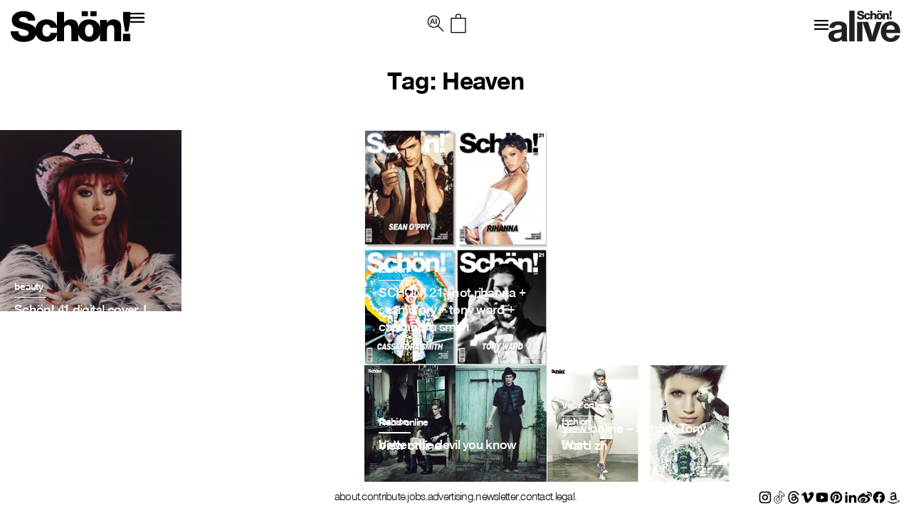

--- FILE ---
content_type: text/html; charset=UTF-8
request_url: https://schonmagazine.com/tag/heaven/
body_size: 17400
content:
<!doctype html>  

<!--[if IEMobile 7 ]> <html lang="en-GB"class="no-js iem7"> <![endif]-->
<!--[if lt IE 7 ]> <html lang="en-GB" class="no-js ie6 oldie"> <![endif]-->
<!--[if IE 7 ]>    <html lang="en-GB" class="no-js ie7 oldie"> <![endif]-->
<!--[if IE 8 ]>    <html lang="en-GB" class="no-js ie8 oldie"> <![endif]-->
<!--[if (gte IE 9)|(gt IEMobile 7)|!(IEMobile)|!(IE)]><!--><html lang="en-GB" class="no-js"><!--<![endif]-->
	
	<head>
		<meta charset="utf-8">
		<meta http-equiv="X-UA-Compatible" content="IE=edge,chrome=1">
		 <meta name="viewport" content="width=device-width, initial-scale=1">
   		
	<title>
	Heaven | Schön! Magazine	</title>
		
	<meta name="description" content="">
	<meta name="author" content="">
	
	<!-- icons & favicons (for more: http://themble.com/support/adding-icons-favicons/) -->
	<link rel="shortcut icon" href="https://schonmagazine.com/wp-content/themes/SCHON/images/favicon/favicon.ico">
	<link rel="apple-touch-icon" sizes="57x57" href="https://schonmagazine.com/wp-content/themes/SCHON/images/favicon/apple-icon-57x57.png">
	<link rel="apple-touch-icon" sizes="60x60" href="https://schonmagazine.com/wp-content/themes/SCHON/images/favicon/apple-icon-60x60.png">
	<link rel="apple-touch-icon" sizes="72x72" href="https://schonmagazine.com/wp-content/themes/SCHON/images/favicon/apple-icon-72x72.png">
	<link rel="apple-touch-icon" sizes="76x76" href="https://schonmagazine.com/wp-content/themes/SCHON/images/favicon/apple-icon-76x76.png">
	<link rel="apple-touch-icon" sizes="114x114" href="https://schonmagazine.com/wp-content/themes/SCHON/images/favicon/apple-icon-114x114.png">
	<link rel="apple-touch-icon" sizes="120x120" href="https://schonmagazine.com/wp-content/themes/SCHON/images/favicon/apple-icon-120x120.png">
	<link rel="apple-touch-icon" sizes="144x144" href="https://schonmagazine.com/wp-content/themes/SCHON/images/favicon/apple-icon-144x144.png">
	<link rel="apple-touch-icon" sizes="152x152" href="https://schonmagazine.com/wp-content/themes/SCHON/images/favicon/apple-icon-152x152.png">
	<link rel="apple-touch-icon" sizes="180x180" href="https://schonmagazine.com/wp-content/themes/SCHON/images/favicon/apple-icon-180x180.png">
	<link rel="icon" type="image/png" sizes="192x192"  href="https://schonmagazine.com/wp-content/themes/SCHON/images/favicon/android-icon-192x192.png">
	<link rel="icon" type="image/png" sizes="32x32" href="https://schonmagazine.com/wp-content/themes/SCHON/images/favicon/favicon-32x32.png">
	<link rel="icon" type="image/png" sizes="96x96" href="https://schonmagazine.com/wp-content/themes/SCHON/images/favicon/favicon-96x96.png">
	<link rel="icon" type="image/png" sizes="16x16" href="https://schonmagazine.com/wp-content/themes/SCHON/images/favicon/favicon-16x16.png">
	<link rel="manifest" href="https://schonmagazine.com/wp-content/themes/SCHON/images/favicon/manifest.json">
	<meta name="msapplication-TileColor" content="#ffffff">
	<meta name="msapplication-TileImage" content="https://schonmagazine.com/wp-content/themes/SCHON/images/favicon/ms-icon-144x144.png">
	<meta name="theme-color" content="#ffffff">
	<!-- default stylesheet -->
	<link rel="stylesheet" href="https://schonmagazine.com/wp-content/themes/SCHON/library/css/normalize.css">		
	
	<!-- Grab Google CDN's jQuery, with a protocol relative URL; fall back to local if necessary -->
	<!-- jQuery (necessary for Bootstrap's JavaScript plugins) -->
		<script src="https://ajax.googleapis.com/ajax/libs/jquery/1.11.3/jquery.min.js"></script>
	<script>window.jQuery || document.write(unescape('%3Cscript src="https://schonmagazine.com/wp-content/themes/SCHON/library/js/libs/jquery-1.7.1.min.js"%3E%3C/script%3E'))</script>

	
	<!-- modernizr -->
	<script src="https://schonmagazine.com/wp-content/themes/SCHON/library/js/modernizr.full.min.js"></script>
	
	<link rel="pingback" href="https://schonmagazine.com/xmlrpc.php">
	
	<!-- wordpress head functions -->
	<meta name='robots' content='index, follow, max-image-preview:large, max-snippet:-1, max-video-preview:-1' />
	<style>img:is([sizes="auto" i], [sizes^="auto," i]) { contain-intrinsic-size: 3000px 1500px }</style>
	
	<!-- This site is optimized with the Yoast SEO plugin v26.2 - https://yoast.com/wordpress/plugins/seo/ -->
	<link rel="canonical" href="https://schonmagazine.com/tag/heaven/" />
	<meta property="og:locale" content="en_GB" />
	<meta property="og:type" content="article" />
	<meta property="og:title" content="Heaven | Schön! Magazine" />
	<meta property="og:url" content="https://schonmagazine.com/tag/heaven/" />
	<meta property="og:site_name" content="Schön! Magazine" />
	<meta name="twitter:card" content="summary_large_image" />
	<script type="application/ld+json" class="yoast-schema-graph">{"@context":"https://schema.org","@graph":[{"@type":"CollectionPage","@id":"https://schonmagazine.com/tag/heaven/","url":"https://schonmagazine.com/tag/heaven/","name":"Heaven | Schön! Magazine","isPartOf":{"@id":"https://schonmagazine.com/#website"},"primaryImageOfPage":{"@id":"https://schonmagazine.com/tag/heaven/#primaryimage"},"image":{"@id":"https://schonmagazine.com/tag/heaven/#primaryimage"},"thumbnailUrl":"https://schon-magazine.s3.eu-central-1.amazonaws.com/wp-content/uploads/2021/12/16134006/Schon_Magazine_41_458-scaled-e1638957588950.jpeg","breadcrumb":{"@id":"https://schonmagazine.com/tag/heaven/#breadcrumb"},"inLanguage":"en-GB"},{"@type":"ImageObject","inLanguage":"en-GB","@id":"https://schonmagazine.com/tag/heaven/#primaryimage","url":"https://schon-magazine.s3.eu-central-1.amazonaws.com/wp-content/uploads/2021/12/16134006/Schon_Magazine_41_458-scaled-e1638957588950.jpeg","contentUrl":"https://schon-magazine.s3.eu-central-1.amazonaws.com/wp-content/uploads/2021/12/16134006/Schon_Magazine_41_458-scaled-e1638957588950.jpeg","width":1875,"height":1875},{"@type":"BreadcrumbList","@id":"https://schonmagazine.com/tag/heaven/#breadcrumb","itemListElement":[{"@type":"ListItem","position":1,"name":"Home","item":"https://schonmagazine.com/"},{"@type":"ListItem","position":2,"name":"Heaven"}]},{"@type":"WebSite","@id":"https://schonmagazine.com/#website","url":"https://schonmagazine.com/","name":"Schön! Magazine","description":"It&#039;s all in the name: Schön! Delivering cutting-edge fashion, beauty &amp; culture in print &amp; digital since 2009","potentialAction":[{"@type":"SearchAction","target":{"@type":"EntryPoint","urlTemplate":"https://schonmagazine.com/?s={search_term_string}"},"query-input":{"@type":"PropertyValueSpecification","valueRequired":true,"valueName":"search_term_string"}}],"inLanguage":"en-GB"}]}</script>
	<!-- / Yoast SEO plugin. -->


<link rel="alternate" type="application/rss+xml" title="Schön! Magazine &raquo; Feed" href="https://schonmagazine.com/feed/" />
<link rel="alternate" type="application/rss+xml" title="Schön! Magazine &raquo; Comments Feed" href="https://schonmagazine.com/comments/feed/" />
<link rel="alternate" type="application/rss+xml" title="Schön! Magazine &raquo; Heaven Tag Feed" href="https://schonmagazine.com/tag/heaven/feed/" />
		<!-- This site uses the Google Analytics by MonsterInsights plugin v9.9.0 - Using Analytics tracking - https://www.monsterinsights.com/ -->
		<!-- Note: MonsterInsights is not currently configured on this site. The site owner needs to authenticate with Google Analytics in the MonsterInsights settings panel. -->
					<!-- No tracking code set -->
				<!-- / Google Analytics by MonsterInsights -->
		<script type="text/javascript">
/* <![CDATA[ */
window._wpemojiSettings = {"baseUrl":"https:\/\/s.w.org\/images\/core\/emoji\/16.0.1\/72x72\/","ext":".png","svgUrl":"https:\/\/s.w.org\/images\/core\/emoji\/16.0.1\/svg\/","svgExt":".svg","source":{"concatemoji":"https:\/\/schonmagazine.com\/wp-includes\/js\/wp-emoji-release.min.js?ver=6.8.3"}};
/*! This file is auto-generated */
!function(s,n){var o,i,e;function c(e){try{var t={supportTests:e,timestamp:(new Date).valueOf()};sessionStorage.setItem(o,JSON.stringify(t))}catch(e){}}function p(e,t,n){e.clearRect(0,0,e.canvas.width,e.canvas.height),e.fillText(t,0,0);var t=new Uint32Array(e.getImageData(0,0,e.canvas.width,e.canvas.height).data),a=(e.clearRect(0,0,e.canvas.width,e.canvas.height),e.fillText(n,0,0),new Uint32Array(e.getImageData(0,0,e.canvas.width,e.canvas.height).data));return t.every(function(e,t){return e===a[t]})}function u(e,t){e.clearRect(0,0,e.canvas.width,e.canvas.height),e.fillText(t,0,0);for(var n=e.getImageData(16,16,1,1),a=0;a<n.data.length;a++)if(0!==n.data[a])return!1;return!0}function f(e,t,n,a){switch(t){case"flag":return n(e,"\ud83c\udff3\ufe0f\u200d\u26a7\ufe0f","\ud83c\udff3\ufe0f\u200b\u26a7\ufe0f")?!1:!n(e,"\ud83c\udde8\ud83c\uddf6","\ud83c\udde8\u200b\ud83c\uddf6")&&!n(e,"\ud83c\udff4\udb40\udc67\udb40\udc62\udb40\udc65\udb40\udc6e\udb40\udc67\udb40\udc7f","\ud83c\udff4\u200b\udb40\udc67\u200b\udb40\udc62\u200b\udb40\udc65\u200b\udb40\udc6e\u200b\udb40\udc67\u200b\udb40\udc7f");case"emoji":return!a(e,"\ud83e\udedf")}return!1}function g(e,t,n,a){var r="undefined"!=typeof WorkerGlobalScope&&self instanceof WorkerGlobalScope?new OffscreenCanvas(300,150):s.createElement("canvas"),o=r.getContext("2d",{willReadFrequently:!0}),i=(o.textBaseline="top",o.font="600 32px Arial",{});return e.forEach(function(e){i[e]=t(o,e,n,a)}),i}function t(e){var t=s.createElement("script");t.src=e,t.defer=!0,s.head.appendChild(t)}"undefined"!=typeof Promise&&(o="wpEmojiSettingsSupports",i=["flag","emoji"],n.supports={everything:!0,everythingExceptFlag:!0},e=new Promise(function(e){s.addEventListener("DOMContentLoaded",e,{once:!0})}),new Promise(function(t){var n=function(){try{var e=JSON.parse(sessionStorage.getItem(o));if("object"==typeof e&&"number"==typeof e.timestamp&&(new Date).valueOf()<e.timestamp+604800&&"object"==typeof e.supportTests)return e.supportTests}catch(e){}return null}();if(!n){if("undefined"!=typeof Worker&&"undefined"!=typeof OffscreenCanvas&&"undefined"!=typeof URL&&URL.createObjectURL&&"undefined"!=typeof Blob)try{var e="postMessage("+g.toString()+"("+[JSON.stringify(i),f.toString(),p.toString(),u.toString()].join(",")+"));",a=new Blob([e],{type:"text/javascript"}),r=new Worker(URL.createObjectURL(a),{name:"wpTestEmojiSupports"});return void(r.onmessage=function(e){c(n=e.data),r.terminate(),t(n)})}catch(e){}c(n=g(i,f,p,u))}t(n)}).then(function(e){for(var t in e)n.supports[t]=e[t],n.supports.everything=n.supports.everything&&n.supports[t],"flag"!==t&&(n.supports.everythingExceptFlag=n.supports.everythingExceptFlag&&n.supports[t]);n.supports.everythingExceptFlag=n.supports.everythingExceptFlag&&!n.supports.flag,n.DOMReady=!1,n.readyCallback=function(){n.DOMReady=!0}}).then(function(){return e}).then(function(){var e;n.supports.everything||(n.readyCallback(),(e=n.source||{}).concatemoji?t(e.concatemoji):e.wpemoji&&e.twemoji&&(t(e.twemoji),t(e.wpemoji)))}))}((window,document),window._wpemojiSettings);
/* ]]> */
</script>
<link rel='stylesheet' id='jquery.bxslider-css' href='https://schonmagazine.com/wp-content/plugins/bxslider-integration/assets/css/bxslider-integration.min.css?ver=6.8.3' type='text/css' media='all' />
<style id='wp-emoji-styles-inline-css' type='text/css'>

	img.wp-smiley, img.emoji {
		display: inline !important;
		border: none !important;
		box-shadow: none !important;
		height: 1em !important;
		width: 1em !important;
		margin: 0 0.07em !important;
		vertical-align: -0.1em !important;
		background: none !important;
		padding: 0 !important;
	}
</style>
<link rel='stylesheet' id='wp-block-library-css' href='https://schonmagazine.com/wp-includes/css/dist/block-library/style.min.css?ver=6.8.3' type='text/css' media='all' />
<style id='classic-theme-styles-inline-css' type='text/css'>
/*! This file is auto-generated */
.wp-block-button__link{color:#fff;background-color:#32373c;border-radius:9999px;box-shadow:none;text-decoration:none;padding:calc(.667em + 2px) calc(1.333em + 2px);font-size:1.125em}.wp-block-file__button{background:#32373c;color:#fff;text-decoration:none}
</style>
<style id='global-styles-inline-css' type='text/css'>
:root{--wp--preset--aspect-ratio--square: 1;--wp--preset--aspect-ratio--4-3: 4/3;--wp--preset--aspect-ratio--3-4: 3/4;--wp--preset--aspect-ratio--3-2: 3/2;--wp--preset--aspect-ratio--2-3: 2/3;--wp--preset--aspect-ratio--16-9: 16/9;--wp--preset--aspect-ratio--9-16: 9/16;--wp--preset--color--black: #000000;--wp--preset--color--cyan-bluish-gray: #abb8c3;--wp--preset--color--white: #ffffff;--wp--preset--color--pale-pink: #f78da7;--wp--preset--color--vivid-red: #cf2e2e;--wp--preset--color--luminous-vivid-orange: #ff6900;--wp--preset--color--luminous-vivid-amber: #fcb900;--wp--preset--color--light-green-cyan: #7bdcb5;--wp--preset--color--vivid-green-cyan: #00d084;--wp--preset--color--pale-cyan-blue: #8ed1fc;--wp--preset--color--vivid-cyan-blue: #0693e3;--wp--preset--color--vivid-purple: #9b51e0;--wp--preset--gradient--vivid-cyan-blue-to-vivid-purple: linear-gradient(135deg,rgba(6,147,227,1) 0%,rgb(155,81,224) 100%);--wp--preset--gradient--light-green-cyan-to-vivid-green-cyan: linear-gradient(135deg,rgb(122,220,180) 0%,rgb(0,208,130) 100%);--wp--preset--gradient--luminous-vivid-amber-to-luminous-vivid-orange: linear-gradient(135deg,rgba(252,185,0,1) 0%,rgba(255,105,0,1) 100%);--wp--preset--gradient--luminous-vivid-orange-to-vivid-red: linear-gradient(135deg,rgba(255,105,0,1) 0%,rgb(207,46,46) 100%);--wp--preset--gradient--very-light-gray-to-cyan-bluish-gray: linear-gradient(135deg,rgb(238,238,238) 0%,rgb(169,184,195) 100%);--wp--preset--gradient--cool-to-warm-spectrum: linear-gradient(135deg,rgb(74,234,220) 0%,rgb(151,120,209) 20%,rgb(207,42,186) 40%,rgb(238,44,130) 60%,rgb(251,105,98) 80%,rgb(254,248,76) 100%);--wp--preset--gradient--blush-light-purple: linear-gradient(135deg,rgb(255,206,236) 0%,rgb(152,150,240) 100%);--wp--preset--gradient--blush-bordeaux: linear-gradient(135deg,rgb(254,205,165) 0%,rgb(254,45,45) 50%,rgb(107,0,62) 100%);--wp--preset--gradient--luminous-dusk: linear-gradient(135deg,rgb(255,203,112) 0%,rgb(199,81,192) 50%,rgb(65,88,208) 100%);--wp--preset--gradient--pale-ocean: linear-gradient(135deg,rgb(255,245,203) 0%,rgb(182,227,212) 50%,rgb(51,167,181) 100%);--wp--preset--gradient--electric-grass: linear-gradient(135deg,rgb(202,248,128) 0%,rgb(113,206,126) 100%);--wp--preset--gradient--midnight: linear-gradient(135deg,rgb(2,3,129) 0%,rgb(40,116,252) 100%);--wp--preset--font-size--small: 13px;--wp--preset--font-size--medium: 20px;--wp--preset--font-size--large: 36px;--wp--preset--font-size--x-large: 42px;--wp--preset--spacing--20: 0.44rem;--wp--preset--spacing--30: 0.67rem;--wp--preset--spacing--40: 1rem;--wp--preset--spacing--50: 1.5rem;--wp--preset--spacing--60: 2.25rem;--wp--preset--spacing--70: 3.38rem;--wp--preset--spacing--80: 5.06rem;--wp--preset--shadow--natural: 6px 6px 9px rgba(0, 0, 0, 0.2);--wp--preset--shadow--deep: 12px 12px 50px rgba(0, 0, 0, 0.4);--wp--preset--shadow--sharp: 6px 6px 0px rgba(0, 0, 0, 0.2);--wp--preset--shadow--outlined: 6px 6px 0px -3px rgba(255, 255, 255, 1), 6px 6px rgba(0, 0, 0, 1);--wp--preset--shadow--crisp: 6px 6px 0px rgba(0, 0, 0, 1);}:where(.is-layout-flex){gap: 0.5em;}:where(.is-layout-grid){gap: 0.5em;}body .is-layout-flex{display: flex;}.is-layout-flex{flex-wrap: wrap;align-items: center;}.is-layout-flex > :is(*, div){margin: 0;}body .is-layout-grid{display: grid;}.is-layout-grid > :is(*, div){margin: 0;}:where(.wp-block-columns.is-layout-flex){gap: 2em;}:where(.wp-block-columns.is-layout-grid){gap: 2em;}:where(.wp-block-post-template.is-layout-flex){gap: 1.25em;}:where(.wp-block-post-template.is-layout-grid){gap: 1.25em;}.has-black-color{color: var(--wp--preset--color--black) !important;}.has-cyan-bluish-gray-color{color: var(--wp--preset--color--cyan-bluish-gray) !important;}.has-white-color{color: var(--wp--preset--color--white) !important;}.has-pale-pink-color{color: var(--wp--preset--color--pale-pink) !important;}.has-vivid-red-color{color: var(--wp--preset--color--vivid-red) !important;}.has-luminous-vivid-orange-color{color: var(--wp--preset--color--luminous-vivid-orange) !important;}.has-luminous-vivid-amber-color{color: var(--wp--preset--color--luminous-vivid-amber) !important;}.has-light-green-cyan-color{color: var(--wp--preset--color--light-green-cyan) !important;}.has-vivid-green-cyan-color{color: var(--wp--preset--color--vivid-green-cyan) !important;}.has-pale-cyan-blue-color{color: var(--wp--preset--color--pale-cyan-blue) !important;}.has-vivid-cyan-blue-color{color: var(--wp--preset--color--vivid-cyan-blue) !important;}.has-vivid-purple-color{color: var(--wp--preset--color--vivid-purple) !important;}.has-black-background-color{background-color: var(--wp--preset--color--black) !important;}.has-cyan-bluish-gray-background-color{background-color: var(--wp--preset--color--cyan-bluish-gray) !important;}.has-white-background-color{background-color: var(--wp--preset--color--white) !important;}.has-pale-pink-background-color{background-color: var(--wp--preset--color--pale-pink) !important;}.has-vivid-red-background-color{background-color: var(--wp--preset--color--vivid-red) !important;}.has-luminous-vivid-orange-background-color{background-color: var(--wp--preset--color--luminous-vivid-orange) !important;}.has-luminous-vivid-amber-background-color{background-color: var(--wp--preset--color--luminous-vivid-amber) !important;}.has-light-green-cyan-background-color{background-color: var(--wp--preset--color--light-green-cyan) !important;}.has-vivid-green-cyan-background-color{background-color: var(--wp--preset--color--vivid-green-cyan) !important;}.has-pale-cyan-blue-background-color{background-color: var(--wp--preset--color--pale-cyan-blue) !important;}.has-vivid-cyan-blue-background-color{background-color: var(--wp--preset--color--vivid-cyan-blue) !important;}.has-vivid-purple-background-color{background-color: var(--wp--preset--color--vivid-purple) !important;}.has-black-border-color{border-color: var(--wp--preset--color--black) !important;}.has-cyan-bluish-gray-border-color{border-color: var(--wp--preset--color--cyan-bluish-gray) !important;}.has-white-border-color{border-color: var(--wp--preset--color--white) !important;}.has-pale-pink-border-color{border-color: var(--wp--preset--color--pale-pink) !important;}.has-vivid-red-border-color{border-color: var(--wp--preset--color--vivid-red) !important;}.has-luminous-vivid-orange-border-color{border-color: var(--wp--preset--color--luminous-vivid-orange) !important;}.has-luminous-vivid-amber-border-color{border-color: var(--wp--preset--color--luminous-vivid-amber) !important;}.has-light-green-cyan-border-color{border-color: var(--wp--preset--color--light-green-cyan) !important;}.has-vivid-green-cyan-border-color{border-color: var(--wp--preset--color--vivid-green-cyan) !important;}.has-pale-cyan-blue-border-color{border-color: var(--wp--preset--color--pale-cyan-blue) !important;}.has-vivid-cyan-blue-border-color{border-color: var(--wp--preset--color--vivid-cyan-blue) !important;}.has-vivid-purple-border-color{border-color: var(--wp--preset--color--vivid-purple) !important;}.has-vivid-cyan-blue-to-vivid-purple-gradient-background{background: var(--wp--preset--gradient--vivid-cyan-blue-to-vivid-purple) !important;}.has-light-green-cyan-to-vivid-green-cyan-gradient-background{background: var(--wp--preset--gradient--light-green-cyan-to-vivid-green-cyan) !important;}.has-luminous-vivid-amber-to-luminous-vivid-orange-gradient-background{background: var(--wp--preset--gradient--luminous-vivid-amber-to-luminous-vivid-orange) !important;}.has-luminous-vivid-orange-to-vivid-red-gradient-background{background: var(--wp--preset--gradient--luminous-vivid-orange-to-vivid-red) !important;}.has-very-light-gray-to-cyan-bluish-gray-gradient-background{background: var(--wp--preset--gradient--very-light-gray-to-cyan-bluish-gray) !important;}.has-cool-to-warm-spectrum-gradient-background{background: var(--wp--preset--gradient--cool-to-warm-spectrum) !important;}.has-blush-light-purple-gradient-background{background: var(--wp--preset--gradient--blush-light-purple) !important;}.has-blush-bordeaux-gradient-background{background: var(--wp--preset--gradient--blush-bordeaux) !important;}.has-luminous-dusk-gradient-background{background: var(--wp--preset--gradient--luminous-dusk) !important;}.has-pale-ocean-gradient-background{background: var(--wp--preset--gradient--pale-ocean) !important;}.has-electric-grass-gradient-background{background: var(--wp--preset--gradient--electric-grass) !important;}.has-midnight-gradient-background{background: var(--wp--preset--gradient--midnight) !important;}.has-small-font-size{font-size: var(--wp--preset--font-size--small) !important;}.has-medium-font-size{font-size: var(--wp--preset--font-size--medium) !important;}.has-large-font-size{font-size: var(--wp--preset--font-size--large) !important;}.has-x-large-font-size{font-size: var(--wp--preset--font-size--x-large) !important;}
:where(.wp-block-post-template.is-layout-flex){gap: 1.25em;}:where(.wp-block-post-template.is-layout-grid){gap: 1.25em;}
:where(.wp-block-columns.is-layout-flex){gap: 2em;}:where(.wp-block-columns.is-layout-grid){gap: 2em;}
:root :where(.wp-block-pullquote){font-size: 1.5em;line-height: 1.6;}
</style>
<link rel='stylesheet' id='plyr-css-css' href='https://schonmagazine.com/wp-content/plugins/easy-video-player/lib/plyr.css?ver=6.8.3' type='text/css' media='all' />
<link rel='stylesheet' id='mc4wp-form-basic-css' href='https://schonmagazine.com/wp-content/plugins/mailchimp-for-wp/assets/css/form-basic.css?ver=4.10.8' type='text/css' media='all' />
<link rel='stylesheet' id='ivory-search-styles-css' href='https://schonmagazine.com/wp-content/plugins/add-search-to-menu/public/css/ivory-search.min.css?ver=5.5.12' type='text/css' media='all' />
<link rel='stylesheet' id='theme-css-datepicker-css' href='https://schonmagazine.com/wp-content/themes/SCHON/assets/bootstrap-datepicker.css?ver=6.8.3' type='text/css' media='all' />
<link rel='stylesheet' id='theme-css-aos-css' href='https://schonmagazine.com/wp-content/themes/SCHON/assets/aos.css?ver=6.8.3' type='text/css' media='all' />
<link rel='stylesheet' id='taxopress-frontend-css-css' href='https://schonmagazine.com/wp-content/plugins/taxopress-pro/assets/frontend/css/frontend.css?ver=3.40.0' type='text/css' media='all' />
<link rel='stylesheet' id='wp-my-instagram-css' href='https://schonmagazine.com/wp-content/plugins/wp-my-instagram/css/style.css?ver=1.0' type='text/css' media='all' />
<script type="text/javascript" src="https://schonmagazine.com/wp-content/plugins/bxslider-integration/assets/js/bxslider-integration.min.js?ver=6.8.3" id="jquery.bxslider-js"></script>
<script type="text/javascript" id="plyr-js-js-extra">
/* <![CDATA[ */
var easy_video_player = {"plyr_iconUrl":"https:\/\/schonmagazine.com\/wp-content\/plugins\/easy-video-player\/lib\/plyr.svg","plyr_blankVideo":"https:\/\/schonmagazine.com\/wp-content\/plugins\/easy-video-player\/lib\/blank.mp4"};
/* ]]> */
</script>
<script type="text/javascript" src="https://schonmagazine.com/wp-content/plugins/easy-video-player/lib/plyr.js?ver=6.8.3" id="plyr-js-js"></script>
<script type="text/javascript" src="https://schonmagazine.com/wp-content/plugins/taxopress-pro/assets/frontend/js/frontend.js?ver=3.40.0" id="taxopress-frontend-js-js"></script>
<link rel="https://api.w.org/" href="https://schonmagazine.com/wp-json/" /><link rel="alternate" title="JSON" type="application/json" href="https://schonmagazine.com/wp-json/wp/v2/tags/10043" />
<!-- facebook open graph stuff -->
<!-- place your facebook app id below --><meta property="fb:app_id" content="1234567890"/>
<meta property="og:site_name" content="Schön! Magazine"/>
<meta property="og:url" content="https://schonmagazine.com/schon-41-digital-cover-kali-uchis/"/>
<meta property="og:title" content="Schön! 41 digital cover | kali uchis" />
<meta property="og:image" content="https://schon-magazine.s3.eu-central-1.amazonaws.com/wp-content/uploads/2021/12/16134006/Schon_Magazine_41_458-scaled-e1638957588950.jpeg"/>
<!-- end facebook open graph -->

<!-- Meta Pixel Code -->
<script type='text/javascript'>
!function(f,b,e,v,n,t,s){if(f.fbq)return;n=f.fbq=function(){n.callMethod?
n.callMethod.apply(n,arguments):n.queue.push(arguments)};if(!f._fbq)f._fbq=n;
n.push=n;n.loaded=!0;n.version='2.0';n.queue=[];t=b.createElement(e);t.async=!0;
t.src=v;s=b.getElementsByTagName(e)[0];s.parentNode.insertBefore(t,s)}(window,
document,'script','https://connect.facebook.net/en_US/fbevents.js');
</script>
<!-- End Meta Pixel Code -->
<script type='text/javascript'>var url = window.location.origin + '?ob=open-bridge';
            fbq('set', 'openbridge', '227805211241097', url);
fbq('init', '227805211241097', {}, {
    "agent": "wordpress-6.8.3-4.1.5"
})</script><script type='text/javascript'>
    fbq('track', 'PageView', []);
  </script><style type="text/css">a.st_tag, a.internal_tag, .st_tag, .internal_tag { text-decoration: underline !important; }</style><link rel="icon" href="https://schon-magazine.s3.eu-central-1.amazonaws.com/wp-content/uploads/2020/10/16164147/cropped-favicon-32x32.png" sizes="32x32" />
<link rel="icon" href="https://schon-magazine.s3.eu-central-1.amazonaws.com/wp-content/uploads/2020/10/16164147/cropped-favicon-192x192.png" sizes="192x192" />
<link rel="apple-touch-icon" href="https://schon-magazine.s3.eu-central-1.amazonaws.com/wp-content/uploads/2020/10/16164147/cropped-favicon-180x180.png" />
<meta name="msapplication-TileImage" content="https://schon-magazine.s3.eu-central-1.amazonaws.com/wp-content/uploads/2020/10/16164147/cropped-favicon-270x270.png" />
		<style type="text/css" id="wp-custom-css">
			#is-popup-wrapper {
    background: rgba(0,0,0,0.4);
}
.is-popup-search-form {
    padding: 23px 10px;
    background: #fff;
}
#is-popup-wrapper {
    background: rgba(0,0,0,0.4);
    top: 0;
} 

body #is-popup-wrapper {
    z-index: 9999999999;
}
.is-popup-search-form form.is-ajax-search {
    margin: 0 auto;
}
#is-popup-wrapper .is-popup-search-form form.is-search-form input {
    border-bottom-width: 1px !important;
    font-size: 18px !important;
}
.popup-search-close {
    margin: 30px 30px 0 0;
}

.mobile-menu ul li a,
.header_banner ul li a {
    display: inline-flex;
}
.mob-nav li.search {
    display: none;
}
body div.is-ajax-search-result {
    z-index: 9999999999;
}

@media (max-width: 767px) {
	.is-popup-search-form form.is-ajax-search {
			width: 100%;
	}
	.popup-search-close {
			margin: 0;
			position: absolute;
			right: 5px;
			top: 20px;
	}
	.is-popup-search-form {
			padding: 10px 30px;
	}
	#is-popup-wrapper .is-popup-search-form form.is-search-form input {
			font-size: 12px !important;
	}
}
		</style>
		<style type="text/css" media="screen">.is-menu path.search-icon-path { fill: #000000;}body .popup-search-close:after, body .search-close:after { border-color: #000000;}body .popup-search-close:before, body .search-close:before { border-color: #000000;}</style>			<style type="text/css" media="screen">
			/* Ivory search custom CSS code */
			.is-form-id-160653 input#is-search-input-160653 {
    border-width: 0 0 3px 0 !important;
    width: 100%;
    text-align: center;
    font-size: var(--h4-heading-size)!important;
    border-color: var(--black)!important;
    padding: 10px;
    font-family: 'NimbusSanNovT';
    max-width: 800px;
    margin: 0 auto;
    letter-spacing: -0.72px;
}
body div.is-ajax-search-result {
    left: 50% !important;
    transform: translateX(-50%);
    width: 100% !important;
    max-width: 1420px;
}
.is-ajax-search-posts {
    display: grid;
    grid-template-columns: 1fr 1fr 1fr;
}
.is-ajax-result-description {
    font-family: 'NimbusSanNovT';
}
@media (max-width: 767px) {
    .is-ajax-search-posts {
        grid-template-columns: 1fr;
    }
}			</style>
					<style type="text/css">
					</style>
					<style type="text/css">
					.is-form-id-160653 .is-search-input::-webkit-input-placeholder {
			    color: #000000 !important;
			}
			.is-form-id-160653 .is-search-input:-moz-placeholder {
			    color: #000000 !important;
			    opacity: 1;
			}
			.is-form-id-160653 .is-search-input::-moz-placeholder {
			    color: #000000 !important;
			    opacity: 1;
			}
			.is-form-id-160653 .is-search-input:-ms-input-placeholder {
			    color: #000000 !important;
			}
                        			.is-form-style-1.is-form-id-160653 .is-search-input:focus,
			.is-form-style-1.is-form-id-160653 .is-search-input:hover,
			.is-form-style-1.is-form-id-160653 .is-search-input,
			.is-form-style-2.is-form-id-160653 .is-search-input:focus,
			.is-form-style-2.is-form-id-160653 .is-search-input:hover,
			.is-form-style-2.is-form-id-160653 .is-search-input,
			.is-form-style-3.is-form-id-160653 .is-search-input:focus,
			.is-form-style-3.is-form-id-160653 .is-search-input:hover,
			.is-form-style-3.is-form-id-160653 .is-search-input,
			.is-form-id-160653 .is-search-input:focus,
			.is-form-id-160653 .is-search-input:hover,
			.is-form-id-160653 .is-search-input {
                                color: #000000 !important;                                                                			}
                        			</style>
			<!-- end of wordpress head -->
	
	<link rel="stylesheet" href="https://schonmagazine.com/wp-content/themes/SCHON/style.css">

	<link rel="stylesheet" href="https://schonmagazine.com/wp-content/themes/SCHON/library/css/hamburgers.css">    

	<!--load amimate.css from CDN-->
	<!-- <link rel="stylesheet" href="https://cdnjs.cloudflare.com/ajax/libs/animate.css/4.0.0/animate.min.css">  -->

	
	<link rel="stylesheet" href="https://use.typekit.net/exj5oto.css">
	<!--load WOW js from CDN-->
	<!-- <script src="https://cdnjs.cloudflare.com/ajax/libs/wow/1.1.2/wow.min.js">
	</script> -->
 

	<link rel="stylesheet" href="https://cdn.jsdelivr.net/bxslider/4.2.12/jquery.bxslider.css">
  	<script src="https://cdn.jsdelivr.net/bxslider/4.2.12/jquery.bxslider.min.js"></script>
  	<!-- <link rel="stylesheet" href="https://cdn.jsdelivr.net/npm/slick-carousel@1.8.1/slick/slick.css"> -->
  	<script src="https://maxcdn.bootstrapcdn.com/bootstrap/3.4.1/js/bootstrap.min.js"></script>
    <!-- <script src="https://cdnjs.cloudflare.com/ajax/libs/slick-carousel/1.9.0/slick.min.js"></script> -->
	<!-- <link rel="stylesheet" href="https://cdnjs.cloudflare.com/ajax/libs/Swiper/4.2.0/css/swiper.css">
    <script src="https://cdnjs.cloudflare.com/ajax/libs/Swiper/4.2.0/js/swiper.js"></script> -->


 <script type="text/javascript">
        var googletag = googletag || {};
        googletag.cmd = googletag.cmd || [];
        (function() {
            var gads = document.createElement("script");
            gads.async = true;
            gads.type = "text/javascript";
            var useSSL = "https:" == document.location.protocol;
            gads.src = (useSSL ? "https:" : "http:") + "//www.googletagservices.com/tag/js/gpt.js";
            var node =document.getElementsByTagName("script")[0];
            node.parentNode.insertBefore(gads, node);
        })();
    </script>
<!-- Google tag (gtag.js) -->
<script async src="https://www.googletagmanager.com/gtag/js?id=G-K1N0Z7BXDM"></script>
<script>
  window.dataLayer = window.dataLayer || [];
  function gtag(){dataLayer.push(arguments);}
  gtag('js', new Date());

  gtag('config', 'G-K1N0Z7BXDM');
</script>

	</head>
	

	<body class="archive tag tag-heaven tag-10043 wp-theme-SCHON SCHON">
	


<div id="main-header" class="header_banner mobile-hide">
	<div class="row">
		
		<div class="text-center left-toggle-icon" data-aos="fade-down">
			<a class="header_branding schon_logo" href="/">				
				<img src="https://schonmagazine.com/wp-content/themes/SCHON/images/logo/SchonLogo.svg">				
			</a>
			<div class="toggle-icons-left toggle-icon">
				<span class="icon left-toggle-btn">
					<svg width="20" height="20" viewBox="0 0 20 20" fill="none" xmlns="http://www.w3.org/2000/svg" class="icon">
						<path d="M0 17V14.6667H20V17H0ZM0 11.1667V8.83333H20V11.1667H0ZM0 5.33333V3H20V5.33333H0Z" fill="currentColor"></path>
					</svg>
				</span>
				<span class="left-toggle-close" style="display:none;">
					<svg xmlns="http://www.w3.org/2000/svg" fill="none" viewBox="0 0 24 24" stroke-width="1.5" stroke="currentColor" class="icon">
						<path stroke-linecap="round" stroke-linejoin="round" d="M6 18L18 6M6 6l12 12"></path>
					</svg>
				</span>
			</div>
		</div>	
		<div class="text-center" data-aos="fade-down">
			<div class="two-menu">
				<div class="left-menu">
					<div class="menu-main_nav-container"><ul id="menu-main_nav" class="menu"><li id="menu-item-82" class="menu-item menu-item-type-taxonomy menu-item-object-category menu-item-82"><a href="https://schonmagazine.com/category/fashion/">fashion.</a></li>
<li id="menu-item-83" class="menu-item menu-item-type-taxonomy menu-item-object-category menu-item-83"><a href="https://schonmagazine.com/category/beauty/">beauty.</a></li>
<li id="menu-item-81" class="menu-item menu-item-type-taxonomy menu-item-object-category menu-item-81"><a href="https://schonmagazine.com/category/culture/">culture.</a></li>
<li id="menu-item-37522" class="menu-item menu-item-type-taxonomy menu-item-object-category menu-item-37522"><a href="https://schonmagazine.com/category/video/">video.</a></li>
<li id="menu-item-160590" class="menu-item menu-item-type-post_type menu-item-object-page menu-item-160590"><a href="https://schonmagazine.com/podcasts/">podcasts.</a></li>
<li id="menu-item-160607" class="menu-item menu-item-type-taxonomy menu-item-object-category menu-item-160607"><a href="https://schonmagazine.com/category/news/">news.</a></li>
<li id="menu-item-160627" class="menu-item menu-item-type-post_type menu-item-object-page menu-item-160627"><a href="https://schonmagazine.com/shop-print-ebooks/">shop.</a></li>
</ul></div>				</div>
				<div class="right-menu">
					<div class="menu-alive-menu-container"><ul id="menu-alive-menu" class="menu"><li id="menu-item-160597" class="menu-item menu-item-type-taxonomy menu-item-object-category menu-item-160597"><a href="https://schonmagazine.com/category/alive/travel/">travel.</a></li>
<li id="menu-item-160598" class="menu-item menu-item-type-taxonomy menu-item-object-category menu-item-160598"><a href="https://schonmagazine.com/category/alive/wellness/">wellness.</a></li>
<li id="menu-item-160592" class="menu-item menu-item-type-taxonomy menu-item-object-category menu-item-160592"><a href="https://schonmagazine.com/category/alive/food/">food.</a></li>
<li id="menu-item-160595" class="menu-item menu-item-type-taxonomy menu-item-object-category menu-item-160595"><a href="https://schonmagazine.com/category/alive/spirits/">spirits.</a></li>
<li id="menu-item-160604" class="menu-item menu-item-type-taxonomy menu-item-object-category menu-item-160604"><a href="https://schonmagazine.com/category/alive/living/">living spaces.</a></li>
<li id="menu-item-160591" class="menu-item menu-item-type-taxonomy menu-item-object-category menu-item-160591"><a href="https://schonmagazine.com/category/alive/art/">art.</a></li>
<li id="menu-item-160594" class="menu-item menu-item-type-taxonomy menu-item-object-category menu-item-160594"><a href="https://schonmagazine.com/category/alive/mobility/">mobility.</a></li>
<li id="menu-item-160596" class="menu-item menu-item-type-taxonomy menu-item-object-category menu-item-160596"><a href="https://schonmagazine.com/category/alive/technology/">technology.</a></li>
<li id="menu-item-160608" class="menu-item menu-item-type-taxonomy menu-item-object-category menu-item-160608"><a href="https://schonmagazine.com/category/alive/news-alive/">news.</a></li>
<li id="menu-item-160656" class="menu-item menu-item-type-post_type menu-item-object-page menu-item-160656"><a href="https://schonmagazine.com/shop-print-ebooks/">shop.</a></li>
</ul></div>				</div> 
			</div>
		</div>
		<div class="text-right" data-aos="fade-down">			
			<div class="menu-right-side">
				<div class="right-social-menu">
					<ul id="social_header">
						<li class="search astm-search-menu is-menu popup menu-item"><a href="" role="button" aria-label="Search Icon Link">
							<img src="https://schonmagazine.com/wp-content/themes/SCHON/images/social/search.png" widget="35" height="35">
					</a></li>
						<li>
							<a href="/shop-print-ebooks/"><img src="https://schonmagazine.com/wp-content/themes/SCHON/images/social/cart.png" widget="35" height="35"></a>
						</li>
						
					</ul> 

				</div>
				<div class="text-center right-toggle-icon rg-toggle-icon" data-aos="fade-down">
					<div class="toggle-icon-right toggle-icon">
						<span class="icon right-toggle-btn">
							<svg width="20" height="20" viewBox="0 0 20 20" fill="none" xmlns="http://www.w3.org/2000/svg" class="icon">
								<path d="M0 17V14.6667H20V17H0ZM0 11.1667V8.83333H20V11.1667H0ZM0 5.33333V3H20V5.33333H0Z" fill="currentColor"></path>
							</svg>
						</span>
						<span class="right-toggle-close" style="display:none;">
							<svg xmlns="http://www.w3.org/2000/svg" fill="none" viewBox="0 0 24 24" stroke-width="1.5" stroke="currentColor" class="icon">
								<path stroke-linecap="round" stroke-linejoin="round" d="M6 18L18 6M6 6l12 12"></path>
							</svg>
						</span>
					</div>
					<a class="header_branding" href="/category/alive/">						
						<img src="https://schonmagazine.com/wp-content/themes/SCHON/images/logo/SchonAlive.svg">
					</a>
				</div>
			</div>
		</div>
	</div>
</div>

<div class="mobile-menu desktop-hide" style="display:none;">
	<div class="header-menu-left" data-aos="fade-down" >
		<div class="schon-menu">
			<a class="header_branding mobile-logo" href="/">
				<img src="https://schonmagazine.com/wp-content/themes/SCHON/images/logo/SchonLogo.svg">			
			</a>
			<span class="hamburger-- hamburger--slider-- hamburger-menu-toggle left-ham-menu" id="hamburger-menu-toggle">				
				<span data-aos="fade-down"></span>				
				<svg width="20" height="20" viewBox="0 0 20 20" fill="none" xmlns="http://www.w3.org/2000/svg" class="icon">
					<path d="M0 17V14.6667H20V17H0ZM0 11.1667V8.83333H20V11.1667H0ZM0 5.33333V3H20V5.33333H0Z" fill="currentColor"></path>
				</svg>
			</span>
			<span class="menu-toggle-close" id="menu-toggle-close">
				<svg xmlns="http://www.w3.org/2000/svg" fill="none" viewBox="0 0 24 24" stroke-width="1.5" stroke="currentColor" class="icon">
					<path stroke-linecap="round" stroke-linejoin="round" d="M6 18L18 6M6 6l12 12" />
				</svg>
			</span>
		</div>
		<div class="schon-menu-right" data-aos="fade-down">			
			<div class="menu-right-side">
				<div class="right-social-menu">
					<ul id="social_header">
						<li class="search astm-search-menu is-menu popup menu-item"><a href="" role="button" aria-label="Search Icon Link">
							<img src="https://schonmagazine.com/wp-content/themes/SCHON/images/social/search.png" widget="35" height="35">
						</a></li>
						<li>
							<a href="/shop-print-ebooks/"><img src="https://schonmagazine.com/wp-content/themes/SCHON/images/social/cart.png" widget="35" height="35"></a>
						</li>
						
					</ul> 
				</div>
				<div class="text-center right-toggle-icon" data-aos="fade-down">
					<div class="toggle-icon-right toggle-icon">
						<span class="icon right-toggle-btn hamburger-menu-toggle right-ham-menu" id="hamburger-menu-toggle_one">
							<svg width="20" height="20" viewBox="0 0 20 20" fill="none" xmlns="http://www.w3.org/2000/svg" class="icon">
								<path d="M0 17V14.6667H20V17H0ZM0 11.1667V8.83333H20V11.1667H0ZM0 5.33333V3H20V5.33333H0Z" fill="currentColor"></path>
							</svg>
						</span>
					</div>
					<span class="right-toggle-close menu-toggle-close" style="display:none;" id="menu-toggle-close_one">
							<svg xmlns="http://www.w3.org/2000/svg" fill="none" viewBox="0 0 24 24" stroke-width="1.5" stroke="currentColor" class="icon">
								<path stroke-linecap="round" stroke-linejoin="round" d="M6 18L18 6M6 6l12 12"></path>
							</svg>
					</span>
					<a class="header_branding" href="/category/alive/">						
						<img src="https://schonmagazine.com/wp-content/themes/SCHON/images/logo/SchonAlive.svg">
					</a>
				</div>
			</div>
		</div>
	</div>	
	<div class="bdm_overlay_menu text-center" style="display: none;">		
		<div class="mob-nav">
			<div class="mobile-menu-left">
				<div class="menu clearfix"><ul id="menu-main_nav-1" class="menu"><li class="menu-item menu-item-type-taxonomy menu-item-object-category menu-item-82"><a href="https://schonmagazine.com/category/fashion/">fashion.</a></li>
<li class="menu-item menu-item-type-taxonomy menu-item-object-category menu-item-83"><a href="https://schonmagazine.com/category/beauty/">beauty.</a></li>
<li class="menu-item menu-item-type-taxonomy menu-item-object-category menu-item-81"><a href="https://schonmagazine.com/category/culture/">culture.</a></li>
<li class="menu-item menu-item-type-taxonomy menu-item-object-category menu-item-37522"><a href="https://schonmagazine.com/category/video/">video.</a></li>
<li class="menu-item menu-item-type-post_type menu-item-object-page menu-item-160590"><a href="https://schonmagazine.com/podcasts/">podcasts.</a></li>
<li class="menu-item menu-item-type-taxonomy menu-item-object-category menu-item-160607"><a href="https://schonmagazine.com/category/news/">news.</a></li>
<li class="menu-item menu-item-type-post_type menu-item-object-page menu-item-160627"><a href="https://schonmagazine.com/shop-print-ebooks/">shop.</a></li>
<li class="search astm-search-menu is-menu popup menu-item"><a href="#" role="button" aria-label="Search Icon Link"><svg width="20" height="20" class="search-icon" role="img" viewBox="2 9 20 5" focusable="false" aria-label="Search">
						<path class="search-icon-path" d="M15.5 14h-.79l-.28-.27C15.41 12.59 16 11.11 16 9.5 16 5.91 13.09 3 9.5 3S3 5.91 3 9.5 5.91 16 9.5 16c1.61 0 3.09-.59 4.23-1.57l.27.28v.79l5 4.99L20.49 19l-4.99-5zm-6 0C7.01 14 5 11.99 5 9.5S7.01 5 9.5 5 14 7.01 14 9.5 11.99 14 9.5 14z"></path></svg></a></li></ul></div>	
				<button class="morelink more-linkbtn">more…</button>	
									<div class="mobile-morelink-menu-left mobile-morelink-menu" style="display:none;">
						<section class="footer-area footer-area-one"><div class="menu-footer_nav-container"><ul id="menu-footer_nav" class="menu"><li id="menu-item-106" class="menu-item menu-item-type-post_type menu-item-object-page menu-item-106"><a href="https://schonmagazine.com/about/">about.</a></li>
<li id="menu-item-160694" class="menu-item menu-item-type-post_type menu-item-object-page menu-item-160694"><a href="https://schonmagazine.com/contribution-guidelines/">contribute.</a></li>
<li id="menu-item-103" class="menu-item menu-item-type-post_type menu-item-object-page menu-item-103"><a href="https://schonmagazine.com/jobs/">jobs.</a></li>
<li id="menu-item-102" class="menu-item menu-item-type-post_type menu-item-object-page menu-item-102"><a href="https://schonmagazine.com/advertising/">advertising.</a></li>
<li id="menu-item-101" class="menu-item menu-item-type-post_type menu-item-object-page menu-item-101"><a href="https://schonmagazine.com/newsletter/">newsletter.</a></li>
<li id="menu-item-100" class="menu-item menu-item-type-post_type menu-item-object-page menu-item-100"><a href="https://schonmagazine.com/contact/">contact.</a></li>
<li id="menu-item-163146" class="menu-item menu-item-type-post_type menu-item-object-page menu-item-163146"><a href="https://schonmagazine.com/legal/">legal.</a></li>
</ul></div></section>					</div>
					<button class="morelink-less more-linkbtn" style="display:none;">back.</button>	
								</div>	
			<div class="mobile-menu-right">
				<div class="menu-alive-menu-container"><ul id="menu-alive-menu-1" class="menu"><li class="menu-item menu-item-type-taxonomy menu-item-object-category menu-item-160597"><a href="https://schonmagazine.com/category/alive/travel/">travel.</a></li>
<li class="menu-item menu-item-type-taxonomy menu-item-object-category menu-item-160598"><a href="https://schonmagazine.com/category/alive/wellness/">wellness.</a></li>
<li class="menu-item menu-item-type-taxonomy menu-item-object-category menu-item-160592"><a href="https://schonmagazine.com/category/alive/food/">food.</a></li>
<li class="menu-item menu-item-type-taxonomy menu-item-object-category menu-item-160595"><a href="https://schonmagazine.com/category/alive/spirits/">spirits.</a></li>
<li class="menu-item menu-item-type-taxonomy menu-item-object-category menu-item-160604"><a href="https://schonmagazine.com/category/alive/living/">living spaces.</a></li>
<li class="menu-item menu-item-type-taxonomy menu-item-object-category menu-item-160591"><a href="https://schonmagazine.com/category/alive/art/">art.</a></li>
<li class="menu-item menu-item-type-taxonomy menu-item-object-category menu-item-160594"><a href="https://schonmagazine.com/category/alive/mobility/">mobility.</a></li>
<li class="menu-item menu-item-type-taxonomy menu-item-object-category menu-item-160596"><a href="https://schonmagazine.com/category/alive/technology/">technology.</a></li>
<li class="menu-item menu-item-type-taxonomy menu-item-object-category menu-item-160608"><a href="https://schonmagazine.com/category/alive/news-alive/">news.</a></li>
<li class="menu-item menu-item-type-post_type menu-item-object-page menu-item-160656"><a href="https://schonmagazine.com/shop-print-ebooks/">shop.</a></li>
</ul></div>	
				<button class="morelink more-linkbtn">more…</button>	
									<div class="mobile-morelink-menu-right mobile-morelink-menu" style="display:none;">
						<section class="footer-area footer-area-one"><div class="menu-footer_nav-container"><ul id="menu-footer_nav-1" class="menu"><li class="menu-item menu-item-type-post_type menu-item-object-page menu-item-106"><a href="https://schonmagazine.com/about/">about.</a></li>
<li class="menu-item menu-item-type-post_type menu-item-object-page menu-item-160694"><a href="https://schonmagazine.com/contribution-guidelines/">contribute.</a></li>
<li class="menu-item menu-item-type-post_type menu-item-object-page menu-item-103"><a href="https://schonmagazine.com/jobs/">jobs.</a></li>
<li class="menu-item menu-item-type-post_type menu-item-object-page menu-item-102"><a href="https://schonmagazine.com/advertising/">advertising.</a></li>
<li class="menu-item menu-item-type-post_type menu-item-object-page menu-item-101"><a href="https://schonmagazine.com/newsletter/">newsletter.</a></li>
<li class="menu-item menu-item-type-post_type menu-item-object-page menu-item-100"><a href="https://schonmagazine.com/contact/">contact.</a></li>
<li class="menu-item menu-item-type-post_type menu-item-object-page menu-item-163146"><a href="https://schonmagazine.com/legal/">legal.</a></li>
</ul></div></section>					</div>
					<button class="morelink-less more-linkbtn" style="display:none;">back.</button>	
								</div>
			<ul class="social-icons">
				
				<li><a href="http://instagram.com/schonmagazine" target="_blank"><img src="https://schonmagazine.com/wp-content/themes/SCHON/images/social/instagram-line.svg" width="30" height="30"></a></li>
				<li><a href="https://www.tiktok.com/@schonmagazine" target="_blank"><img src="https://schonmagazine.com/wp-content/themes/SCHON/images/social/tiktok-outline-svgrepo-com.svg" width="30" height="30"></a></li>
				<li><a href="https://www.threads.net/@schonmagazine" target="_blank"><img src="https://schonmagazine.com/wp-content/themes/SCHON/images/social/threads-line.svg" width="30" height="30"></a></li>
				<li><a href="http://vimeo.com/schonmagazine" target="_blank"><img src="https://schonmagazine.com/wp-content/themes/SCHON/images/social/vimeo-fill.svg" width="30" height="30"></a></li>
				<li><a href="http://www.youtube.com/user/SchonMagazine" target="_blank"><img src="https://schonmagazine.com/wp-content/themes/SCHON/images/social/youtube-fill.svg" width="30" height="30"></a></li>
				<li><a href="http://www.pinterest.com/schonmagazine/" target="_blank"><img src="https://schonmagazine.com/wp-content/themes/SCHON/images/social/pinterest-fill.svg" width="30" height="30"></a></li>
				<li><a href="https://linkedin.com/company/sch-n-magazine" target="_blank"><img src="https://schonmagazine.com/wp-content/themes/SCHON/images/social/linkedin-fill.svg" width="30" height="30"></a></li>
				<li><a href="http://www.weibo.com/schonmagazine" class="small-icon" target="_blank"><img src="https://schonmagazine.com/wp-content/themes/SCHON/images/social/sina-weibo_small.png" width="30" height="30"></a></li>											
				<li><a href="https://www.facebook.com/schonmagazine?fref=ts" target="_blank"><img src="https://schonmagazine.com/wp-content/themes/SCHON/images/social/facebook-circle-fill.svg" width="30" height="30"></a></li>
				<li><a href="https://www.amazon.de/s?i=stripbooks&rh=p_27%3ARaoul%2BKeil&s=date-desc-rank&qid=1619506559&text=Raoul+Keil&ref=sr_st_date-desc-rank" target="_blank"><img src="https://schonmagazine.com/wp-content/themes/SCHON/images/social/amazon-line.svg" width="30" height="30"></a></li>
				
			</ul>
		</div>	

	</div>
</div>
<script>
    jQuery(document).ready(function ($) {
		console.log('herebody');
		jQuery('body').on('click','.search',function(){
			console.log('body');			
			jQuery('body').toggleClass("search-active");
		});
        // Ensure both toggles are closed on the homepage
        if (window.location.pathname === '/') {
            $('.mobile-menu-right, .mobile-menu-left').hide();
            $('.hamburger-menu-toggle, .hamburger-menu-toggle_one').removeClass('is-active');
            $('.menu-toggle-close, #menu-toggle-close_one').removeClass('active');
            $('.bdm_overlay_menu').addClass('hide');
        }

        // Highlight the correct menu item and trigger toggle
        if ($('.two-menu').find(".current-menu-item").length > 0) {
            const elementNav = $('.two-menu').find(".current-menu-item").closest('div').parent('div').attr('class');
            if (elementNav === "right-menu") {
                $('.mobile-hide .toggle-icon-right').trigger("click");
            } else {
                $('.mobile-hide .toggle-icons-left').trigger("click");
            }
        }

        // Hamburger menu toggle for left menu
        $('#hamburger-menu-toggle').on('click', function () {
            $('.mobile-menu-right').hide();
            $('.mobile-menu-left').show();
            $(".mobile-menu").addClass("mob-left-current").removeClass("mob-right-current");
            $('.menu-toggle-close').removeClass('active');
            $('.bdm_overlay_menu').removeClass('hide').slideToggle(1000);
            $(this).toggleClass('is-active');
        });

        // Close left menu
        $('#menu-toggle-close').on('click', function () {
            $('.mobile-menu-right').hide();
            $('.hamburger-menu-toggle').removeClass('is-active');
            $('.bdm_overlay_menu').removeClass('hide').slideToggle(1000);
            $(".mobile-menu").removeClass("mob-left-current mob-right-current");
        });

        // Hamburger menu toggle for right menu
        $('#hamburger-menu-toggle_one').on('click', function () {
            $('.mobile-menu-left').hide();
            $('.mobile-menu-right').show();
            $(".mobile-menu").addClass("mob-right-current").removeClass("mob-left-current");
            $('.bdm_overlay_menu').removeClass('hide').slideToggle(1000);
            $(this).toggleClass('is-active');
        });

        // Close right menu
        $('#menu-toggle-close_one').on('click', function () {
            $('.mobile-menu-left').hide();
            $(".mobile-menu").removeClass("mob-left-current mob-right-current");
            $('.bdm_overlay_menu').removeClass('hide').slideToggle(1000);
            $('.hamburger-menu-toggle_one').removeClass('is-active');
        });

        // Sub-menu toggle for small screens
        if (window.innerWidth <= 1600) {
            $(".cust-menu-arrow").on('click', function (event) {
                event.preventDefault();
                $(this).toggleClass('is-active');
            });
        }

        // Trigger menus for specific routes on larger screens
        if (window.innerWidth > 768) {
            if (window.location.pathname === '/' || window.location.pathname === "/home/") {
                $('.mobile-hide .toggle-icons-left').trigger("click");
            }
            if (window.location.pathname === '/home-alive/') {
                $('.mobile-hide .toggle-icon-right').trigger("click");
            }
        }

        // Handle active state for menu and overlays
        if (window.innerWidth > 768) {
            if (window.location.pathname === '/' || window.location.pathname === "/home/") {
                $('.mobile-hide .toggle-icons-left').trigger("click");
            } else if (window.location.pathname === '/home-alive/') {
                $('.mobile-hide .toggle-icon-right').trigger("click");
            }
        }

        // Sub-menu toggling on mobile
        if (window.innerWidth <= 1600) {
            $(".cust-menu-arrow").on('click', function (event) {
                event.preventDefault();
                $(this).toggleClass('is-active');
                $(this).siblings(".sub-menu").slideToggle();
            });
        }

        // Ensure left and right menus open/close smoothly
        $('.hamburger-menu-toggle').on('click', function () {
            $('.mobile-menu-right').hide();
            $('.mobile-menu-left').fadeIn();
        });

        $('#hamburger-menu-toggle_one').on('click', function () {
            $('.mobile-menu-left').hide();
            $('.mobile-menu-right').fadeIn();
        });

        // Handle overlay menu toggles
        $('.menu-toggle-close, .menu-toggle-close_one').on('click', function () {
            $('.mobile-menu-left, .mobile-menu-right').hide();
            $('.hamburger-menu-toggle, .hamburger-menu-toggle_one').removeClass('is-active');
            $(".mobile-menu").removeClass("mob-left-current mob-right-current");
            $('.bdm_overlay_menu').fadeOut();
        });

        // Hide overlay menu on close
        // $('.bdm_overlay_menu').on('click', function () {
        //     $(this).fadeOut();
        //     $('.mobile-menu-left, .mobile-menu-right').fadeOut();
        // });

		jQuery(".morelink").on('click', function(){
			jQuery(this).parent('div').find('ul.menu').hide();
			jQuery(this).next('div').show().find('ul').show();
			jQuery(this).parent('div').find('.morelink-less').show();
		});
		jQuery(".morelink-less").on('click', function(){
			jQuery(this).parent('div').find('ul.menu').show();
			jQuery(this).prev('div').hide().find('ul').hide();
			jQuery(this).hide();
		});
    });



</script>
<script>
jQuery(document).ready(function ($) {
    // Helper function to check if the body has a class with the parent category "alive"
    function isAliveParentCategory() {
        const bodyClasses = document.body.className.split(" ");
        return bodyClasses.includes("parent-category-alive");
    }

    // Function to activate the right menu in the two-menu
    function activateRightMenu() {
        if (isAliveParentCategory()) {
            // Add active class to the right menu and remove it from the left menu
            $('.two-menu').addClass("right-menu-active").removeClass("left-menu-active");
            $('.mobile-hide .toggle-icon-right').addClass("active");
            $('.mobile-hide .toggle-icons-left').removeClass("active");
        }
    }

    // Execute the function on page load
    activateRightMenu();	
	
    // if($('.home, .single-post')){
    //     $('.home .toggle-icons-left, .single-post .toggle-icons-left').click();      
    // }
    
    //$('.home .left-toggle-icon .schon_logo').on('click', function() {
    //    $('.two-menu').addClass("left-menu-active").removeClass("right-menu-active");
    //
    //});

	setTimeout(function() {
		$('.myClass').fadeIn(500);  // Fade in over 500ms
	}, 2000);
      
    });
</script>
 


<style>
.tag_grid {
      display: flex;
    flex-direction: column;
}
.post-grid {

    display: grid;
    grid-template-columns: 1fr 1fr 1fr 1fr 1fr;
    gap: 1px;
    overflow: hidden;
}
.post-grid img.full-size-image {
    width: 100%;
    height: auto;
    aspect-ratio: 1 / 1;
    object-fit: cover;
}
@media (max-width: 1199px) {
    .post-grid {
        grid-template-columns: 1fr 1fr 1fr;
    } 
}
@media (max-width: 767px) {
    .post-grid {
        grid-template-columns: 1fr 1fr;
    } 
}
</style>


<div id="content" class="clearfix">
    <div id="main_index" class="tag-page-main" role="main">
                    <header class="tag-header">
                <h1 class="tag-title">Tag: Heaven</h1>
            </header>

<div class="tag_grid">
            <div class="post-grid">
                                    <div class="grid-item catitem- inner-banner-item" data-id="119591">
                                                 <div class="inner-content">
                            <div class="post-content">                  
                                <div class="post-content-wrap"> 

                                                              
                        <span class="cat-sub-heading banner-sub-heading"><a href="https://schonmagazine.com/category/beauty/" title="beauty">beauty</a></span>                         
                           

                       <h4 class="cat-heading"><a href="https://schonmagazine.com/schon-41-digital-cover-kali-uchis/">Schön! 41 digital cover | kali uchis</a></h4>
                    </div>
                </div>

                <a href="https://schonmagazine.com/schon-41-digital-cover-kali-uchis/"><img width="600" height="600" src="https://schon-magazine.s3.eu-central-1.amazonaws.com/wp-content/uploads/2021/12/16134006/Schon_Magazine_41_458-scaled-e1638957588950.jpeg" class="full-size-image" alt="" decoding="async" fetchpriority="high" srcset="https://schon-magazine.s3.eu-central-1.amazonaws.com/wp-content/uploads/2021/12/16134006/Schon_Magazine_41_458-scaled-e1638957588950.jpeg 1875w, https://schon-magazine.s3.eu-central-1.amazonaws.com/wp-content/uploads/2021/12/16134006/Schon_Magazine_41_458-scaled-e1638957588950-1000x999.jpeg 1000w, https://schon-magazine.s3.eu-central-1.amazonaws.com/wp-content/uploads/2021/12/16134006/Schon_Magazine_41_458-scaled-e1638957588950-999x999.jpeg 999w, https://schon-magazine.s3.eu-central-1.amazonaws.com/wp-content/uploads/2021/12/16134006/Schon_Magazine_41_458-scaled-e1638957588950-768x768.jpeg 768w, https://schon-magazine.s3.eu-central-1.amazonaws.com/wp-content/uploads/2021/12/16134006/Schon_Magazine_41_458-scaled-e1638957588950-1536x1536.jpeg 1536w, https://schon-magazine.s3.eu-central-1.amazonaws.com/wp-content/uploads/2021/12/16134006/Schon_Magazine_41_458-scaled-e1638957588950-125x125.jpeg 125w" sizes="(max-width: 600px) 100vw, 600px" /></a>            </div>
            </div>
                                    <div class="grid-item catitem- inner-banner-item" data-id="8414">
                                                 <div class="inner-content">
                            <div class="post-content">                  
                                <div class="post-content-wrap"> 

                                                              
                        <span class="cat-sub-heading banner-sub-heading"><a href="https://schonmagazine.com/category/online/" title="Read online">Read online</a></span>                         
                           

                       <h4 class="cat-heading"><a href="https://schonmagazine.com/schon21rihanna/">View online &#8211; Schön! 21 Rihanna</a></h4>
                    </div>
                </div>

                <a href="https://schonmagazine.com/schon21rihanna/"></a>            </div>
            </div>
                                    <div class="grid-item catitem- inner-banner-item" data-id="8484">
                                                 <div class="inner-content">
                            <div class="post-content">                  
                                <div class="post-content-wrap"> 

                                                              
                        <span class="cat-sub-heading banner-sub-heading"><a href="https://schonmagazine.com/category/fashion/" title="fashion">fashion</a></span>                         
                           

                       <h4 class="cat-heading"><a href="https://schonmagazine.com/schon-21-hot-rihanna-sean-opry-tony-ward-cassandra-smith/">SCHÖN! 21 #hot rihanna + sean o&#8217;pry + tony ward + cassandra smith</a></h4>
                    </div>
                </div>

                <a href="https://schonmagazine.com/schon-21-hot-rihanna-sean-opry-tony-ward-cassandra-smith/"><img width="300" height="388" src="https://schon-magazine.s3.eu-central-1.amazonaws.com/wp-content/uploads/2013/06/17030927/SchonCovers21-e13705136768242.jpg" class="full-size-image" alt="" decoding="async" /></a>            </div>
            </div>
                                    <div class="grid-item catitem- inner-banner-item" data-id="8417">
                                                 <div class="inner-content">
                            <div class="post-content">                  
                                <div class="post-content-wrap"> 

                                                              
                        <span class="cat-sub-heading banner-sub-heading"><a href="https://schonmagazine.com/category/online/" title="Read online">Read online</a></span>                         
                           

                       <h4 class="cat-heading"><a href="https://schonmagazine.com/schon21cassandra/">View online – Schön! 21 Cassandra Smith</a></h4>
                    </div>
                </div>

                <a href="https://schonmagazine.com/schon21cassandra/"></a>            </div>
            </div>
                                    <div class="grid-item catitem- inner-banner-item" data-id="8412">
                                                 <div class="inner-content">
                            <div class="post-content">                  
                                <div class="post-content-wrap"> 

                                                              
                        <span class="cat-sub-heading banner-sub-heading"><a href="https://schonmagazine.com/category/online/" title="Read online">Read online</a></span>                         
                           

                       <h4 class="cat-heading"><a href="https://schonmagazine.com/schon21sean/">View online – Schön! 21 Sean O&#8217;Pry</a></h4>
                    </div>
                </div>

                <a href="https://schonmagazine.com/schon21sean/"></a>            </div>
            </div>
                                    <div class="grid-item catitem- inner-banner-item" data-id="8413">
                                                 <div class="inner-content">
                            <div class="post-content">                  
                                <div class="post-content-wrap"> 

                                                              
                        <span class="cat-sub-heading banner-sub-heading"><a href="https://schonmagazine.com/category/online/" title="Read online">Read online</a></span>                         
                           

                       <h4 class="cat-heading"><a href="https://schonmagazine.com/schon21sean/">View online – Schön! 21 Sean O&#8217;Pry 2</a></h4>
                    </div>
                </div>

                <a href="https://schonmagazine.com/schon21sean/"></a>            </div>
            </div>
                                    <div class="grid-item catitem- inner-banner-item" data-id="8416">
                                                 <div class="inner-content">
                            <div class="post-content">                  
                                <div class="post-content-wrap"> 

                                                              
                        <span class="cat-sub-heading banner-sub-heading"><a href="https://schonmagazine.com/category/online/" title="Read online">Read online</a></span>                         
                           

                       <h4 class="cat-heading"><a href="https://schonmagazine.com/schon21tony/">View online &#8211; Schön! 21 Tony Ward</a></h4>
                    </div>
                </div>

                <a href="https://schonmagazine.com/schon21tony/"></a>            </div>
            </div>
                                    <div class="grid-item catitem- inner-banner-item" data-id="2782">
                                                 <div class="inner-content">
                            <div class="post-content">                  
                                <div class="post-content-wrap"> 

                                                              
                        <span class="cat-sub-heading banner-sub-heading"><a href="https://schonmagazine.com/category/fashion/" title="fashion">fashion</a></span>                         
                           

                       <h4 class="cat-heading"><a href="https://schonmagazine.com/better-the-devil-you-know/">better the devil you know</a></h4>
                    </div>
                </div>

                <a href="https://schonmagazine.com/better-the-devil-you-know/"><img width="600" height="388" src="https://schon-magazine.s3.eu-central-1.amazonaws.com/wp-content/uploads/2011/10/17030741/%C2%AESch%C3%B6n14_331.jpg" class="full-size-image" alt="" decoding="async" /></a>            </div>
            </div>
                                    <div class="grid-item catitem- inner-banner-item" data-id="894">
                                                 <div class="inner-content">
                            <div class="post-content">                  
                                <div class="post-content-wrap"> 

                                                              
                        <span class="cat-sub-heading banner-sub-heading"><a href="https://schonmagazine.com/category/fashion/" title="fashion">fashion</a></span>                         
                           

                       <h4 class="cat-heading"><a href="https://schonmagazine.com/frost/">frost</a></h4>
                    </div>
                </div>

                <a href="https://schonmagazine.com/frost/"><img width="600" height="388" src="https://schon-magazine.s3.eu-central-1.amazonaws.com/wp-content/uploads/2011/06/17030730/1772.jpg" class="full-size-image" alt="" decoding="async" loading="lazy" /></a>            </div>
            </div>
                                    <div class="grid-item catitem- inner-banner-item" data-id="8419">
                                                 <div class="inner-content">
                            <div class="post-content">                  
                                <div class="post-content-wrap"> 

                                                              
                        <span class="cat-sub-heading banner-sub-heading"><a href="https://schonmagazine.com/category/view-online-zh/" title="View online zh">View online zh</a></span>                         
                           

                       <h4 class="cat-heading"><a href="https://schonmagazine.com/schon21rihannachina/">View online &#8211; Schön! 21 Rihanna zh</a></h4>
                    </div>
                </div>

                <a href="https://schonmagazine.com/schon21rihannachina/"></a>            </div>
            </div>
                                    <div class="grid-item catitem- inner-banner-item" data-id="8420">
                                                 <div class="inner-content">
                            <div class="post-content">                  
                                <div class="post-content-wrap"> 

                                                              
                        <span class="cat-sub-heading banner-sub-heading"><a href="https://schonmagazine.com/category/view-online-zh/" title="View online zh">View online zh</a></span>                         
                           

                       <h4 class="cat-heading"><a href="https://schonmagazine.com/schon21seanchina/">View online &#8211; Schön! 21 Sean O&#8217;Pry zh</a></h4>
                    </div>
                </div>

                <a href="https://schonmagazine.com/schon21seanchina/"></a>            </div>
            </div>
                                    <div class="grid-item catitem- inner-banner-item" data-id="8422">
                                                 <div class="inner-content">
                            <div class="post-content">                  
                                <div class="post-content-wrap"> 

                                                              
                        <span class="cat-sub-heading banner-sub-heading"><a href="https://schonmagazine.com/category/view-online-zh/" title="View online zh">View online zh</a></span>                         
                           

                       <h4 class="cat-heading"><a href="https://schonmagazine.com/schon21cassandrachina/">View online &#8211; Schön! 21 Cassandra Smith zh</a></h4>
                    </div>
                </div>

                <a href="https://schonmagazine.com/schon21cassandrachina/"></a>            </div>
            </div>
                                    <div class="grid-item catitem- inner-banner-item" data-id="8415">
                                                 <div class="inner-content">
                            <div class="post-content">                  
                                <div class="post-content-wrap"> 

                                                              
                        <span class="cat-sub-heading banner-sub-heading"><a href="https://schonmagazine.com/category/online/" title="Read online">Read online</a></span>                         
                           

                       <h4 class="cat-heading"><a href="https://schonmagazine.com/schon21rihanna/">View online</a></h4>
                    </div>
                </div>

                <a href="https://schonmagazine.com/schon21rihanna/"></a>            </div>
            </div>
                                    <div class="grid-item catitem- inner-banner-item" data-id="8421">
                                                 <div class="inner-content">
                            <div class="post-content">                  
                                <div class="post-content-wrap"> 

                                                              
                        <span class="cat-sub-heading banner-sub-heading"><a href="https://schonmagazine.com/category/view-online-zh/" title="View online zh">View online zh</a></span>                         
                           

                       <h4 class="cat-heading"><a href="https://schonmagazine.com/schon21tonychina/">View online &#8211; Schön! Tony Ward zh</a></h4>
                    </div>
                </div>

                <a href="https://schonmagazine.com/schon21tonychina/"></a>            </div>
            </div>
                            
            </div>
</div>
            
            </div>
</div>

		
		<footer class="main-footer">
			<div id="footer-widget">
				<div class="footer-container">
					<div class="row">
													<div class="col-xs-12 col-sm-12">
								<div class="footer-area footer-area-one d-flex footer-wrapper">
									<div></div>
									<div class="footer-nav">
										<section class="footer-area footer-area-one"><div class="menu-footer_nav-container"><ul id="menu-footer_nav-2" class="menu"><li class="menu-item menu-item-type-post_type menu-item-object-page menu-item-106"><a href="https://schonmagazine.com/about/">about.</a></li>
<li class="menu-item menu-item-type-post_type menu-item-object-page menu-item-160694"><a href="https://schonmagazine.com/contribution-guidelines/">contribute.</a></li>
<li class="menu-item menu-item-type-post_type menu-item-object-page menu-item-103"><a href="https://schonmagazine.com/jobs/">jobs.</a></li>
<li class="menu-item menu-item-type-post_type menu-item-object-page menu-item-102"><a href="https://schonmagazine.com/advertising/">advertising.</a></li>
<li class="menu-item menu-item-type-post_type menu-item-object-page menu-item-101"><a href="https://schonmagazine.com/newsletter/">newsletter.</a></li>
<li class="menu-item menu-item-type-post_type menu-item-object-page menu-item-100"><a href="https://schonmagazine.com/contact/">contact.</a></li>
<li class="menu-item menu-item-type-post_type menu-item-object-page menu-item-163146"><a href="https://schonmagazine.com/legal/">legal.</a></li>
</ul></div></section>									</div>
									<div class="footer-social-icon">
										<ul id="social_header_hov">
											<li><a href="http://instagram.com/schonmagazine" target="_blank"><img src="https://schonmagazine.com/wp-content/themes/SCHON/images/social/instagram-line.svg" width="30" height="30"></a></li>
											<li><a href="https://www.tiktok.com/@schonmagazine" target="_blank"><img src="https://schonmagazine.com/wp-content/themes/SCHON/images/social/tiktok-outline-svgrepo-com.svg" width="30" height="30"></a></li>
											<li><a href="https://www.threads.net/@schonmagazine" target="_blank"><img src="https://schonmagazine.com/wp-content/themes/SCHON/images/social/threads-line.svg" width="30" height="30"></a></li>
											<li><a href="http://vimeo.com/schonmagazine" target="_blank"><img src="https://schonmagazine.com/wp-content/themes/SCHON/images/social/vimeo-fill.svg" width="30" height="30"></a></li>
											<li><a href="http://www.youtube.com/user/SchonMagazine" target="_blank"><img src="https://schonmagazine.com/wp-content/themes/SCHON/images/social/youtube-fill.svg" width="30" height="30"></a></li>
											<li><a href="http://www.pinterest.com/schonmagazine/" target="_blank"><img src="https://schonmagazine.com/wp-content/themes/SCHON/images/social/pinterest-fill.svg" width="30" height="30"></a></li>
											<li><a href="https://linkedin.com/company/sch-n-magazine" target="_blank"><img src="https://schonmagazine.com/wp-content/themes/SCHON/images/social/linkedin-fill.svg" width="30" height="30"></a></li>
											<li><a href="http://www.weibo.com/schonmagazine" class="small-icon" target="_blank"><img src="https://schonmagazine.com/wp-content/themes/SCHON/images/social/sina-weibo_small.png" width="30" height="30"></a></li>											
											<li><a href="https://www.facebook.com/schonmagazine?fref=ts" target="_blank"><img src="https://schonmagazine.com/wp-content/themes/SCHON/images/social/facebook-circle-fill.svg" width="30" height="30"></a></li>
											<li><a href="https://www.amazon.de/s?i=stripbooks&rh=p_27%3ARaoul%2BKeil&s=date-desc-rank&qid=1619506559&text=Raoul+Keil&ref=sr_st_date-desc-rank" target="_blank"><img src="https://schonmagazine.com/wp-content/themes/SCHON/images/social/amazon-line.svg" width="30" height="30"></a></li>
										</ul>
									</div>
								</div>
							</div>								
																													</div>
				</div>
			</div>
		</footer>
	
		
	
	</div> <!-- end #container -->




	<script src="https://schonmagazine.com/wp-content/themes/SCHON/library/js/scripts.js"></script>

	
	<script type="speculationrules">
{"prefetch":[{"source":"document","where":{"and":[{"href_matches":"\/*"},{"not":{"href_matches":["\/wp-*.php","\/wp-admin\/*","\/wp-content\/uploads\/*","\/wp-content\/*","\/wp-content\/plugins\/*","\/wp-content\/themes\/SCHON\/*","\/*\\?(.+)"]}},{"not":{"selector_matches":"a[rel~=\"nofollow\"]"}},{"not":{"selector_matches":".no-prefetch, .no-prefetch a"}}]},"eagerness":"conservative"}]}
</script>
    <!-- Meta Pixel Event Code -->
    <script type='text/javascript'>
        document.addEventListener( 'wpcf7mailsent', function( event ) {
        if( "fb_pxl_code" in event.detail.apiResponse){
            eval(event.detail.apiResponse.fb_pxl_code);
        }
        }, false );
    </script>
    <!-- End Meta Pixel Event Code -->
        <div id='fb-pxl-ajax-code'></div><div id="is-popup-wrapper" style="display:none"><div class="popup-search-close"></div><div class="is-popup-search-form">							<style type="text/css" media="screen">
							#is-ajax-search-result-160653 .is-highlight { background-color: #FFFFB9 !important;}
							#is-ajax-search-result-160653 .meta .is-highlight { background-color: transparent !important;}
							</style>
						<form data-min-no-for-search=1 data-result-box-max-height=400 data-form-id=160653 class="is-search-form is-form-style is-form-style-2 is-form-id-160653 is-ajax-search" action="https://schonmagazine.com/" method="get" role="search" ><label for="is-search-input-160653"><span class="is-screen-reader-text">Search for:</span><input  type="search" id="is-search-input-160653" name="s" value="" class="is-search-input" placeholder="ask our new AI search engine… e.g. show me all about music" autocomplete=off /><span class="is-loader-image" style="display: none;background-image:url(https://schonmagazine.com/wp-content/plugins/add-search-to-menu/public/images/spinner.gif);" ></span></label><input type="hidden" name="id" value="160653" /><input type="hidden" name="post_type" value="post" /></form></div></div><link rel='stylesheet' id='ivory-ajax-search-styles-css' href='https://schonmagazine.com/wp-content/plugins/add-search-to-menu/public/css/ivory-ajax-search.min.css?ver=5.5.12' type='text/css' media='all' />
<script type="text/javascript" src="https://schonmagazine.com/wp-content/themes/SCHON/assets/aos.js" id="theme-js-aos-js"></script>
<script type="text/javascript" src="https://schonmagazine.com/wp-content/themes/SCHON/assets/bootstrap-datepicker.js" id="theme-js-datepicker-js"></script>
<script type="text/javascript" src="https://schonmagazine.com/wp-content/themes/SCHON/assets/custom.js" id="theme-js-custom-js"></script>
<script type="text/javascript" id="ivory-search-scripts-js-extra">
/* <![CDATA[ */
var IvorySearchVars = {"is_analytics_enabled":"1"};
/* ]]> */
</script>
<script type="text/javascript" src="https://schonmagazine.com/wp-content/plugins/add-search-to-menu/public/js/ivory-search.min.js?ver=5.5.12" id="ivory-search-scripts-js"></script>
<script type="text/javascript" id="ivory-ajax-search-scripts-js-extra">
/* <![CDATA[ */
var IvoryAjaxVars = {"ajaxurl":"https:\/\/schonmagazine.com\/wp-admin\/admin-ajax.php","ajax_nonce":"564ec07288"};
/* ]]> */
</script>
<script type="text/javascript" src="https://schonmagazine.com/wp-content/plugins/add-search-to-menu/public/js/ivory-ajax-search.min.js?ver=5.5.12" id="ivory-ajax-search-scripts-js"></script>
<script type="text/javascript" src="https://schonmagazine.com/wp-content/plugins/add-search-to-menu/public/js/is-highlight.min.js?ver=5.5.12" id="is-highlight-js"></script>
	
	

	<!--[if lt IE 7 ]>
		<script src="//ajax.googleapis.com/ajax/libs/chrome-frame/1.0.3/CFInstall.min.js"></script>
		<script>window.attachEvent('onload',function(){CFInstall.check({mode:'overlay'})})</script>
	<![endif]-->

	<script> //new WOW().init(); </script>
	<div class="mes--preloader-modal page-loader">
        <img src="https://schonmagazine.com/wp-content/themes/SCHON/images/Schon_logo.svg">
    </div>

	<script src="https://schonmagazine.com/wp-content/themes/SCHON/library/js/bootstrap-datepicker.js"></script>
		<script>
		document.querySelector('#is-popup-wrapper').addEventListener('click', function (event) {
			const isClickInside = $(event.target).closest('.is-popup-search-form').length;
			if (!isClickInside) {
				$('#is-popup-wrapper .popup-search-close').click();
			}
		});

		document.querySelector('#is-popup-wrapper').addEventListener('touchstart', function (event) {
			const isClickInside = $(event.target).closest('.is-popup-search-form').length;
			if (!isClickInside) {
				$('#is-popup-wrapper .popup-search-close').click();
			}
		});

  
		document.addEventListener('DOMContentLoaded', function() {
			var header = document.getElementById('main-header');
			if (header) {
				window.addEventListener('scroll', function() {
					if (window.scrollY > 150) {
						header.classList.add('scrolled');
					} else {
						header.classList.remove('scrolled');
					}
				});
			} else {
				console.error("Element with ID 'main-header' not found.");
			}
		});	

	</script>
	<script>
		
		jQuery(document).ready(function(){
			setTimeout(() => {
				jQuery('.page-loader').hide();
				if(jQuery('.bx-loading').length > 0){
					jQuery('.bx-loading').hide();
				}
			}, 1000);
		});

		jQuery(document).ready(function(){
			if(jQuery('.banner-posts').length > 0){	
				if (jQuery(window).width() < 768){
					jQuery('.banner-posts').bxSlider({					
						minSlides: 1,
						maxSlides: 10,						
						infiniteLoop: true,
						auto: true,
					});
				}else{
					jQuery('.banner-posts').bxSlider({
						auto: true,          // Enable autoplay
						controls: false,     // Hide navigation arrows
						pager: true,         // Show navigation dots
						infiniteLoop: true,  // Enable looping
						touchEnabled: false,
					});
				}		
				
			}
			
			if(jQuery('.rightside-banner-slider').length > 0){
				if (jQuery(window).width() < 768){
					jQuery('.rightside-banner-slider').bxSlider({					
						minSlides: 1,
						maxSlides: 10,						
						infiniteLoop: true,
						auto: true,
					});
				}else{
					jQuery('.rightside-banner-slider').bxSlider({
						auto: true,          // Enable autoplay
						controls: false,     // Hide navigation arrows
						pager: true,         // Show navigation dots
						infiniteLoop: true,  // Enable looping
						touchEnabled: false,
					});
				}				
			}

			

			if(jQuery('.inner-post-slider').length > 0){
				if (jQuery(window).width() < 768){
					jQuery('.inner-post-slider').bxSlider({					
						minSlides: 1,
						maxSlides: 10,						
						infiniteLoop: true,
						auto: true,
					});
				}else{
					jQuery('.inner-post-slider').bxSlider({
						auto: true,          // Enable autoplay
						controls: false,     // Hide navigation arrows
						pager: true,         // Show navigation dots
						infiniteLoop: true,  // Enable looping
						touchEnabled: false,
					});
				}
				
			}
			if(jQuery('.inner-slider-section').length > 0){
				windowWidth =  $(window).width();
				if(windowWidth > 1199) {
					jQuery('.inner-slider-section').bxSlider({					
						minSlides: 4,
						maxSlides: 5,
						slideMargin: 3,
						slideWidth: 327,
						touchEnabled: false,
					});
				}else if(windowWidth < 1200 && windowWidth > 1025) {
					jQuery('.inner-slider-section').bxSlider({					
						minSlides: 2,
						maxSlides: 5,
						slideMargin: 3,
						slideWidth: 327,
						touchEnabled: false,
					});
				}
				else{
					//console.log('else');
					jQuery('.inner-slider-section').bxSlider({					
						auto: true,          // Enable autoplay
						controls: false,     // Hide navigation arrows
						pager: true,         // Show navigation dots
						infiniteLoop: true,  // Enable looping
					});
				}
			}
			if(jQuery('.post-gallery-img-slider').length > 0){
				if (jQuery(window).width() < 768){
					jQuery('.post-gallery-img-slider').bxSlider({					
						minSlides: 1,
						maxSlides: 10,						
						infiniteLoop: true,
						auto: true,
					});
				}else{
					jQuery('.post-gallery-img-slider').bxSlider({					
						auto: true,          // Enable autoplay
						controls: false,     // Hide navigation arrows
						pager: true,         // Show navigation dots
						infiniteLoop: true,
						touchEnabled: false,
					});
				}
				
			}		
		});
		// Set menu fade on desktop
		var leftMenu = jQuery(".two-menu .left-menu");
		var rightMenu = jQuery(".two-menu .right-menu");
		if(leftMenu.length > 0){
			// Check if any menu item has current-menu-item class
			if (leftMenu.find(".current-menu-item").length > 0) {					
				jQuery('.left-toggle-icon').removeClass("logo-main-active");
				jQuery('.rg-toggle-icon').addClass("logo-main-active");	
				jQuery('.mobile-hide .toggle-icons-left').trigger("click");	
			}
		}

		if(rightMenu.length > 0){
			// Check if any menu item has current-menu-item class
			if (rightMenu.find(".current-menu-item").length > 0) {
				jQuery('.left-toggle-icon').addClass("logo-main-active");
				jQuery('.rg-toggle-icon').removeClass("logo-main-active");	
				jQuery('.mobile-hide .toggle-icon-right').trigger("click");				
			}
		}
		// End		

		// Set menu fade on Mobile
		var leftMenu = jQuery(".mob-nav .mobile-menu-left");
		var rightMenu = jQuery(".mob-nav .mobile-menu-right");
		if(leftMenu.length > 0){
			// Check if any menu item has current-menu-item class
			if (leftMenu.find(".current-menu-item").length > 0) {					
				jQuery('.mobile-menu').removeClass("rte-menu-active");
				jQuery('.mobile-menu').addClass("lft-menu-active");	
			}
		}

		if(rightMenu.length > 0){
			// Check if any menu item has current-menu-item class
			if (rightMenu.find(".current-menu-item").length > 0) {
				jQuery('.mobile-menu').removeClass("lft-menu-active");
				jQuery('.mobile-menu').addClass("rte-menu-active");					
			}
		}
		// End	

		// Left toggle menu desktop
		jQuery('.mobile-hide .toggle-icons-left').click(function(){
			if(jQuery('.right-menu-active').length > 0 ){
				jQuery('.two-menu').removeClass('right-menu-active');
				jQuery('.toggle-icon-right').removeClass('active');
			}
			jQuery(this).toggleClass("active");    
			jQuery('.two-menu').toggleClass("left-menu-active");
		});	
		
		// Right toggle menu desktop
		jQuery('.mobile-hide .toggle-icon-right').click(function(){
			if(jQuery('.left-menu-active').length > 0 ){
				jQuery('.two-menu').removeClass('left-menu-active');
				jQuery('.toggle-icons-left').removeClass('active');
			}
			jQuery(this).toggleClass("active");    
			jQuery('.two-menu').toggleClass("right-menu-active");
		});		
		
		</script>
		


	</body>	
	</html>